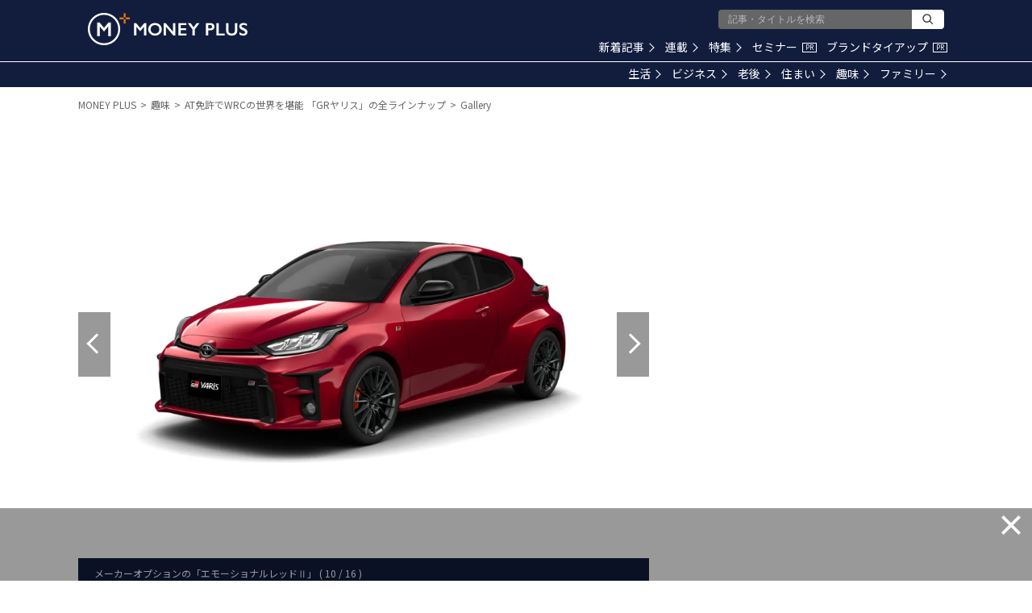

--- FILE ---
content_type: text/html; charset=utf-8
request_url: https://www.google.com/recaptcha/api2/aframe
body_size: 183
content:
<!DOCTYPE HTML><html><head><meta http-equiv="content-type" content="text/html; charset=UTF-8"></head><body><script nonce="BZCvfbTN51qRWqoijbI3uw">/** Anti-fraud and anti-abuse applications only. See google.com/recaptcha */ try{var clients={'sodar':'https://pagead2.googlesyndication.com/pagead/sodar?'};window.addEventListener("message",function(a){try{if(a.source===window.parent){var b=JSON.parse(a.data);var c=clients[b['id']];if(c){var d=document.createElement('img');d.src=c+b['params']+'&rc='+(localStorage.getItem("rc::a")?sessionStorage.getItem("rc::b"):"");window.document.body.appendChild(d);sessionStorage.setItem("rc::e",parseInt(sessionStorage.getItem("rc::e")||0)+1);localStorage.setItem("rc::h",'1768632643637');}}}catch(b){}});window.parent.postMessage("_grecaptcha_ready", "*");}catch(b){}</script></body></html>

--- FILE ---
content_type: application/javascript; charset=utf-8
request_url: https://fundingchoicesmessages.google.com/f/AGSKWxXs0hwCmolc8j0Kay9a3cBaX4novfQqAu4IXfZNJaamlzI_3LrDdMySxl42I-GWu24W_nzUjXGUvfwewdpBDXioRWW_BzJWPomKi6EXN695DUVQ3oVOdDfy0XN3x9nYYVFBJQpViYSAky6brSfkWPfZouguHAVDcvfwecnH5HsjyBJAGBNNt4L72C8z/_/500x90./gam_ad._live/ad//cnxad-/adtopmidsky.
body_size: -1290
content:
window['58b5f4fa-05eb-49fb-86d7-544d45226f92'] = true;